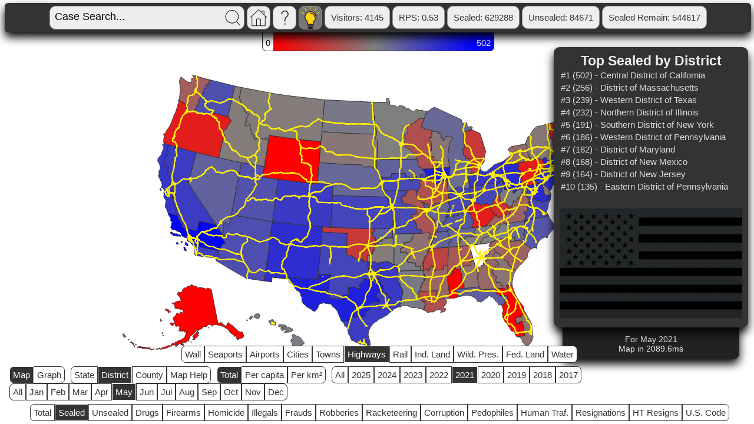

--- FILE ---
content_type: text/json; charset=utf-8
request_url: https://api.bad-boys.us/?log=false&json=true
body_size: 93
content:
{"response": {"api": {"ver": "1.2.0f", "backend": "r0f5", "status": {"code": 200, "phrase": "OK", "desc": "Request fulfilled, document follows"}, "api_request_time": 0.0020051400642842054}, "results": null, "db_status": {"visitors": "4145", "up_time": " Implemented DB 4.13.6", "global_rps": "0.53", "scale": "6"}}}